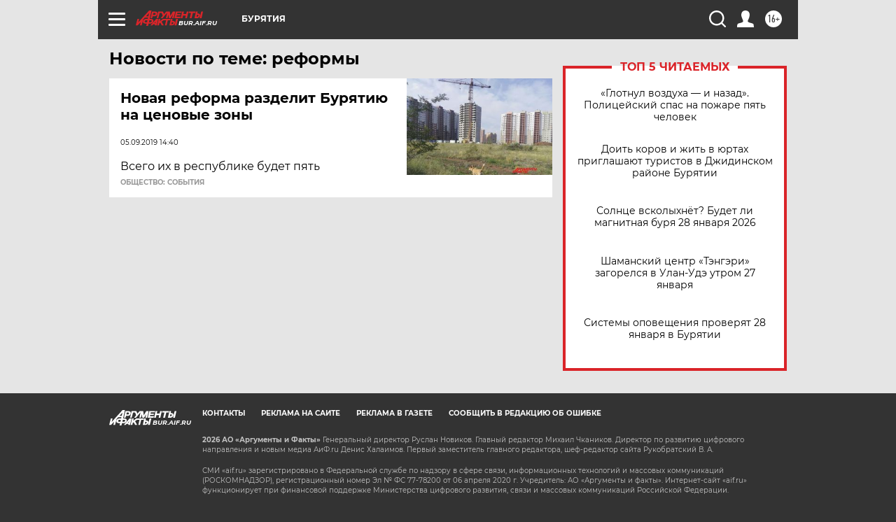

--- FILE ---
content_type: text/html
request_url: https://tns-counter.ru/nc01a**R%3Eundefined*aif_ru/ru/UTF-8/tmsec=aif_ru/185072746***
body_size: -72
content:
FE4F652869798406X1769571334:FE4F652869798406X1769571334